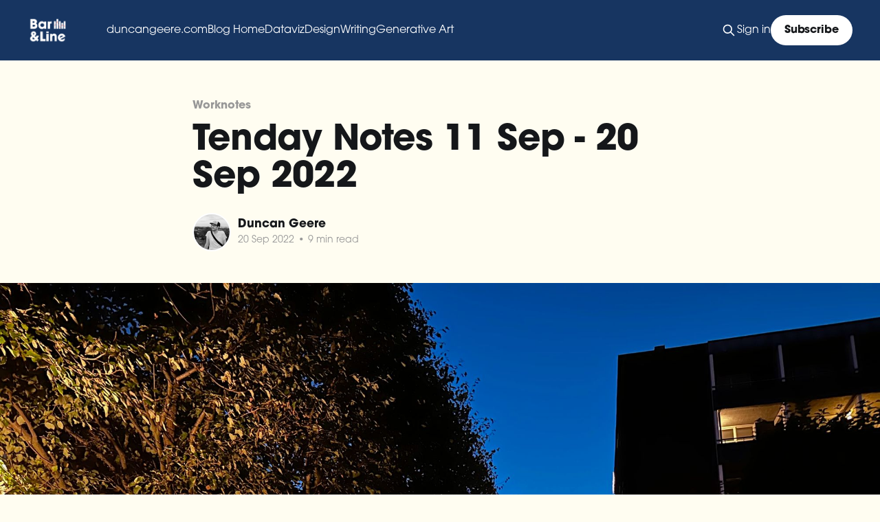

--- FILE ---
content_type: text/html; charset=utf-8
request_url: https://blog.duncangeere.com/tenday-notes-11-sep-20-sep-2022/
body_size: 12576
content:
<!DOCTYPE html>
<html lang="en">
<head>

    <title>Tenday Notes 11 Sep - 20 Sep 2022</title>
    <meta charset="utf-8" />
    <meta http-equiv="X-UA-Compatible" content="IE=edge" />
    <meta name="HandheldFriendly" content="True" />
    <meta name="viewport" content="width=device-width, initial-scale=1.0" />
    
    <link rel="preload" as="style" href="https://blog.duncangeere.com/assets/built/screen.css?v=84d479fc4d" />
    <link rel="preload" as="script" href="https://blog.duncangeere.com/assets/built/casper.js?v=84d479fc4d" />

    <link rel="stylesheet" type="text/css" href="https://blog.duncangeere.com/assets/built/screen.css?v=84d479fc4d" />

    <link rel="icon" href="https://blog.duncangeere.com/content/images/size/w256h256/2019/12/bnl-circular-highlight.png" type="image/png">
    <link rel="canonical" href="https://blog.duncangeere.com/tenday-notes-11-sep-20-sep-2022/">
    <meta name="referrer" content="no-referrer-when-downgrade">
    
    <meta property="og:site_name" content="Bar &amp; Line">
    <meta property="og:type" content="article">
    <meta property="og:title" content="Tenday Notes 11 Sep - 20 Sep 2022">
    <meta property="og:description" content="Every ten days or so, I share a quick digest of what I&#x27;ve been working on and reading. Here&#x27;s the latest. More in the series here.

The Elevate Dataviz Learning Community that I run alongside Alli Torban, Will Chase and Gabrielle Merite is going well, and we recently launched a">
    <meta property="og:url" content="https://blog.duncangeere.com/tenday-notes-11-sep-20-sep-2022/">
    <meta property="og:image" content="https://blog.duncangeere.com/content/images/size/w1200/2022/09/photo---1--1-.jpeg">
    <meta property="article:published_time" content="2022-09-20T08:27:29.000Z">
    <meta property="article:modified_time" content="2022-09-20T08:27:46.000Z">
    <meta property="article:tag" content="Worknotes">
    <meta property="article:tag" content="Behind the Scenes">
    
    <meta name="twitter:card" content="summary_large_image">
    <meta name="twitter:title" content="Tenday Notes 11 Sep - 20 Sep 2022">
    <meta name="twitter:description" content="Every ten days or so, I share a quick digest of what I&#x27;ve been working on and reading. Here&#x27;s the latest. More in the series here.

The Elevate Dataviz Learning Community that I run alongside Alli Torban, Will Chase and Gabrielle Merite is going well, and we recently launched a">
    <meta name="twitter:url" content="https://blog.duncangeere.com/tenday-notes-11-sep-20-sep-2022/">
    <meta name="twitter:image" content="https://blog.duncangeere.com/content/images/size/w1200/2022/09/photo---1--1-.jpeg">
    <meta name="twitter:label1" content="Written by">
    <meta name="twitter:data1" content="Duncan Geere">
    <meta name="twitter:label2" content="Filed under">
    <meta name="twitter:data2" content="Worknotes, Behind the Scenes">
    <meta name="twitter:creator" content="@duncangeere">
    <meta property="og:image:width" content="1200">
    <meta property="og:image:height" content="900">
    
    <script type="application/ld+json">
{
    "@context": "https://schema.org",
    "@type": "Article",
    "publisher": {
        "@type": "Organization",
        "name": "Bar &amp; Line",
        "url": "https://blog.duncangeere.com/",
        "logo": {
            "@type": "ImageObject",
            "url": "https://blog.duncangeere.com/content/images/2019/12/bnl-white-main-highlight-trans.png"
        }
    },
    "author": {
        "@type": "Person",
        "name": "Duncan Geere",
        "image": {
            "@type": "ImageObject",
            "url": "https://blog.duncangeere.com/content/images/2025/08/duncansmall.png",
            "width": 480,
            "height": 480
        },
        "url": "https://blog.duncangeere.com/author/duncan/",
        "sameAs": [
            "http://www.duncangeere.com",
            "https://x.com/duncangeere"
        ]
    },
    "headline": "Tenday Notes 11 Sep - 20 Sep 2022",
    "url": "https://blog.duncangeere.com/tenday-notes-11-sep-20-sep-2022/",
    "datePublished": "2022-09-20T08:27:29.000Z",
    "dateModified": "2022-09-20T08:27:46.000Z",
    "image": {
        "@type": "ImageObject",
        "url": "https://blog.duncangeere.com/content/images/size/w1200/2022/09/photo---1--1-.jpeg",
        "width": 1200,
        "height": 900
    },
    "keywords": "Worknotes, Behind the Scenes",
    "description": "Every ten days or so, I share a quick digest of what I&#x27;ve been working on and reading. Here&#x27;s the latest. More in the series here.\n\nThe Elevate Dataviz Learning Community that I run alongside Alli Torban, Will Chase and Gabrielle Merite is going well, and we recently launched a new initiative aimed at the public and not just community members.\n\nIt&#x27;s called the Elevate Dataviz Show, and it&#x27;s a fortnightly video chat where the four of us (and occasional special guests) get together and chat about ",
    "mainEntityOfPage": "https://blog.duncangeere.com/tenday-notes-11-sep-20-sep-2022/"
}
    </script>

    <meta name="generator" content="Ghost 6.12">
    <link rel="alternate" type="application/rss+xml" title="Bar &amp; Line" href="https://blog.duncangeere.com/rss/">
    <script defer src="https://cdn.jsdelivr.net/ghost/portal@~2.56/umd/portal.min.js" data-i18n="true" data-ghost="https://blog.duncangeere.com/" data-key="8b94b4b90ff254e46b30be4f8c" data-api="https://duncangeere.ghost.io/ghost/api/content/" data-locale="en" crossorigin="anonymous"></script><style id="gh-members-styles">.gh-post-upgrade-cta-content,
.gh-post-upgrade-cta {
    display: flex;
    flex-direction: column;
    align-items: center;
    font-family: -apple-system, BlinkMacSystemFont, 'Segoe UI', Roboto, Oxygen, Ubuntu, Cantarell, 'Open Sans', 'Helvetica Neue', sans-serif;
    text-align: center;
    width: 100%;
    color: #ffffff;
    font-size: 16px;
}

.gh-post-upgrade-cta-content {
    border-radius: 8px;
    padding: 40px 4vw;
}

.gh-post-upgrade-cta h2 {
    color: #ffffff;
    font-size: 28px;
    letter-spacing: -0.2px;
    margin: 0;
    padding: 0;
}

.gh-post-upgrade-cta p {
    margin: 20px 0 0;
    padding: 0;
}

.gh-post-upgrade-cta small {
    font-size: 16px;
    letter-spacing: -0.2px;
}

.gh-post-upgrade-cta a {
    color: #ffffff;
    cursor: pointer;
    font-weight: 500;
    box-shadow: none;
    text-decoration: underline;
}

.gh-post-upgrade-cta a:hover {
    color: #ffffff;
    opacity: 0.8;
    box-shadow: none;
    text-decoration: underline;
}

.gh-post-upgrade-cta a.gh-btn {
    display: block;
    background: #ffffff;
    text-decoration: none;
    margin: 28px 0 0;
    padding: 8px 18px;
    border-radius: 4px;
    font-size: 16px;
    font-weight: 600;
}

.gh-post-upgrade-cta a.gh-btn:hover {
    opacity: 0.92;
}</style>
    <script defer src="https://cdn.jsdelivr.net/ghost/sodo-search@~1.8/umd/sodo-search.min.js" data-key="8b94b4b90ff254e46b30be4f8c" data-styles="https://cdn.jsdelivr.net/ghost/sodo-search@~1.8/umd/main.css" data-sodo-search="https://duncangeere.ghost.io/" data-locale="en" crossorigin="anonymous"></script>
    
    <link href="https://blog.duncangeere.com/webmentions/receive/" rel="webmention">
    <script defer src="/public/cards.min.js?v=84d479fc4d"></script>
    <link rel="stylesheet" type="text/css" href="/public/cards.min.css?v=84d479fc4d">
    <script defer src="/public/member-attribution.min.js?v=84d479fc4d"></script><style>:root {--ghost-accent-color: #173561;}</style>
    <!-- Global site tag (gtag.js) - Google Analytics -->
<script async src="https://www.googletagmanager.com/gtag/js?id=UA-59049444-1"></script>
<script>
  window.dataLayer = window.dataLayer || [];
  function gtag(){dataLayer.push(arguments);}
  gtag('js', new Date());

  gtag('config', 'UA-59049444-1');
</script>

<link rel="stylesheet" href="https://fonts.googleapis.com/css2?family=Vollkorn&display=swap">
<link rel="stylesheet" href="https://use.typekit.net/htz5zuq.css">

<style>
    :root {
        --font-serif:Vollkorn,Georgia,Times,serif;
        --font-sans:"itc-avant-garde-gothic-pro", sans-serif;
    }
    
    body {
        background: #FFFDF1;
    }
    
    .post-card-excerpt {
        font-family: var(--font-serif);
    }
    
    .site-logo {
 	max-height: 250px;
 	}
    
 </style>

</head>
<body class="post-template tag-tenday-notes tag-behind-the-scenes is-head-left-logo has-cover">
<div class="viewport">

    <header id="gh-head" class="gh-head outer">
        <div class="gh-head-inner inner">
            <div class="gh-head-brand">
                <a class="gh-head-logo" href="https://blog.duncangeere.com">
                        <img src="https://blog.duncangeere.com/content/images/2019/12/bnl-white-main-highlight-trans.png" alt="Bar &amp; Line">
                </a>
                <button class="gh-search gh-icon-btn" aria-label="Search this site" data-ghost-search><svg xmlns="http://www.w3.org/2000/svg" fill="none" viewBox="0 0 24 24" stroke="currentColor" stroke-width="2" width="20" height="20"><path stroke-linecap="round" stroke-linejoin="round" d="M21 21l-6-6m2-5a7 7 0 11-14 0 7 7 0 0114 0z"></path></svg></button>
                <button class="gh-burger" aria-label="Main Menu"></button>
            </div>

            <nav class="gh-head-menu">
                <ul class="nav">
    <li class="nav-duncangeere-com"><a href="http://www.duncangeere.com">duncangeere.com</a></li>
    <li class="nav-blog-home"><a href="https://blog.duncangeere.com/">Blog Home</a></li>
    <li class="nav-dataviz"><a href="https://blog.duncangeere.com/tag/dataviz/">Dataviz</a></li>
    <li class="nav-design"><a href="https://blog.duncangeere.com/tag/design/">Design</a></li>
    <li class="nav-writing"><a href="https://blog.duncangeere.com/tag/writing/">Writing</a></li>
    <li class="nav-generative-art"><a href="https://blog.duncangeere.com/tag/generative-art/">Generative Art</a></li>
</ul>

            </nav>

            <div class="gh-head-actions">
                    <button class="gh-search gh-icon-btn" aria-label="Search this site" data-ghost-search><svg xmlns="http://www.w3.org/2000/svg" fill="none" viewBox="0 0 24 24" stroke="currentColor" stroke-width="2" width="20" height="20"><path stroke-linecap="round" stroke-linejoin="round" d="M21 21l-6-6m2-5a7 7 0 11-14 0 7 7 0 0114 0z"></path></svg></button>
                    <div class="gh-head-members">
                                <a class="gh-head-link" href="#/portal/signin" data-portal="signin">Sign in</a>
                                <a class="gh-head-button" href="#/portal/signup" data-portal="signup">Subscribe</a>
                    </div>
            </div>
        </div>
    </header>

    <div class="site-content">
        



<main id="site-main" class="site-main">
<article class="article post tag-tenday-notes tag-behind-the-scenes image-full">

    <header class="article-header gh-canvas">

        <div class="article-tag post-card-tags">
                <span class="post-card-primary-tag">
                    <a href="/tag/tenday-notes/">Worknotes</a>
                </span>
        </div>

        <h1 class="article-title">Tenday Notes 11 Sep - 20 Sep 2022</h1>


        <div class="article-byline">
        <section class="article-byline-content">

            <ul class="author-list instapaper_ignore">
                <li class="author-list-item">
                    <a href="/author/duncan/" class="author-avatar" aria-label="Read more of Duncan Geere">
                        <img class="author-profile-image" src="/content/images/size/w100/2025/08/duncansmall.png" alt="Duncan Geere" />
                    </a>
                </li>
            </ul>

            <div class="article-byline-meta">
                <h4 class="author-name"><a href="/author/duncan/">Duncan Geere</a></h4>
                <div class="byline-meta-content">
                    <time class="byline-meta-date" datetime="2022-09-20">20 Sep 2022</time>
                        <span class="byline-reading-time"><span class="bull">&bull;</span> 9 min read</span>
                </div>
            </div>

        </section>
        </div>

            <figure class="article-image">
                <img
                    srcset="/content/images/size/w300/2022/09/photo---1--1-.jpeg 300w,
                            /content/images/size/w600/2022/09/photo---1--1-.jpeg 600w,
                            /content/images/size/w1000/2022/09/photo---1--1-.jpeg 1000w,
                            /content/images/size/w2000/2022/09/photo---1--1-.jpeg 2000w"
                    sizes="(min-width: 1400px) 1400px, 92vw"
                    src="/content/images/size/w2000/2022/09/photo---1--1-.jpeg"
                    alt="Tenday Notes 11 Sep - 20 Sep 2022"
                />
            </figure>

    </header>

    <section class="gh-content gh-canvas">
        <p><em>Every ten days or so, I share a quick digest of what I've been working on and reading. Here's the latest. More in the series <a href="https://blog.duncangeere.com/tag/tenday-notes/">here</a>.</em></p><hr><p>The <a href="https://www.elevatedataviz.com/?ref=blog.duncangeere.com">Elevate Dataviz Learning Community</a> that I run alongside Alli Torban, Will Chase and Gabrielle Merite is going well, and we recently launched a new initiative aimed at the public and not just community members.</p><p>It's called <a href="https://www.youtube.com/watch?v=xuYkV5_8DYY&ref=blog.duncangeere.com">the Elevate Dataviz Show</a>, and it's a fortnightly video chat where the four of us (and occasional special guests) get together and chat about trending topics in dataviz, creative inspiration, and the tools and techniques we're into.</p><figure class="kg-card kg-embed-card"><iframe width="200" height="113" src="https://www.youtube.com/embed/xuYkV5_8DYY?feature=oembed" frameborder="0" allow="accelerometer; autoplay; clipboard-write; encrypted-media; gyroscope; picture-in-picture" allowfullscreen title="The Elevate Dataviz Show #1: What are we experimenting with?"></iframe></figure><p>We're still finding our feet with the format and production, but figured it'd be better to launch and learn as we go. So <a href="https://www.youtube.com/watch?v=xuYkV5_8DYY&ref=blog.duncangeere.com">watch the first episode</a> and let us know what you think of both the format and content, what you liked and what could be improved. All feedback is welcome.</p><p>Oh, and if you'd like to watch the recording live, and ask questions then consider <a href="https://www.elevatedataviz.com/?ref=blog.duncangeere.com">becoming a member of our community</a>.</p><figure class="kg-card kg-bookmark-card"><a class="kg-bookmark-container" href="https://www.elevatedataviz.com/?ref=blog.duncangeere.com"><div class="kg-bookmark-content"><div class="kg-bookmark-title">Elevate Your Dataviz Skills</div><div class="kg-bookmark-description">Join us to access exclusive weekly articles and videos focused on practical data visualization techniques, freelance and career advice and live group-coaching.</div><div class="kg-bookmark-metadata"><img class="kg-bookmark-icon" src="https://images.squarespace-cdn.com/content/v1/6180254a7084fe00621732b9/d43ca66e-e824-4ef3-8dbb-f17845abf1f2/favicon.ico?format&#x3D;100w" alt=""><span class="kg-bookmark-author">Elevate</span><span class="kg-bookmark-publisher">0</span></div></div><div class="kg-bookmark-thumbnail"><img src="http://static1.squarespace.com/static/6180254a7084fe00621732b9/t/61c7b4359172b464769db99b/1640477749175/Brand_Twitter.jpg?format&#x3D;1500w" alt=""></div></a></figure><hr><p>At Possible, I've been hard at work on a series of web-based mapping projects. The <a href="https://interactive.wearepossible.org/schoolstreets/?ref=blog.duncangeere.com">first one just launched</a> - a tool that allows people in four large UK cities to see if their local school restricts traffic during pick-up and drop-off times for safety and reducing childrens’ exposure to air pollution.</p><figure class="kg-card kg-bookmark-card"><a class="kg-bookmark-container" href="https://interactive.wearepossible.org/schoolstreets/?ref=blog.duncangeere.com"><div class="kg-bookmark-content"><div class="kg-bookmark-title">School Streets</div><div class="kg-bookmark-description">Reducing children’s exposure to toxic air pollution and road danger.</div><div class="kg-bookmark-metadata"><img class="kg-bookmark-icon" src="https://interactive.wearepossible.org/schoolstreets/favicon.ico" alt=""></div></div><div class="kg-bookmark-thumbnail"><img src="https://interactive.wearepossible.org/schoolstreets/og.jpg" alt=""></div></a></figure><p>It also allows people to email their local councillor to ask for changes outside a specific school, and some users have already had a positive response (which they forwarded to us). Here’s one:</p><blockquote>Thanks for getting in touch with me. I totally support your request for St Martin de Porres to have a car free school street and I think it is easily do able. Car-free school streets, modal stars and walking buses are something I am talking to all of the schools in Moseley about. I have contacted St Martin de Porres school to introduce myself but have yet to meet the new head.</blockquote><p>It feels very nice to have this kind of positive, immediate, real-world impact!</p><hr><p>I've been obsessing for years over music that plays out over space rather than time. See my "<a href="https://blog.duncangeere.com/putting-music-on-a-map/">Putting Music on the Map</a>" essay from 2015 as an example.</p><figure class="kg-card kg-bookmark-card"><a class="kg-bookmark-container" href="https://blog.duncangeere.com/putting-music-on-a-map/"><div class="kg-bookmark-content"><div class="kg-bookmark-title">Putting Music on the Map</div><div class="kg-bookmark-description">Our songs are trapped in time. They’re chronologically fixed. Even “Longplayer”— a piece of music written by Jem Finer that’s designed to last for onethousandyears [http://longplayer.org/] — has an ending. Why? What’s so great about timethat music has to have a duration? I’</div><div class="kg-bookmark-metadata"><img class="kg-bookmark-icon" src="https://blog.duncangeere.com/content/images/size/w256h256/2019/12/bnl-circular-highlight.png" alt=""><span class="kg-bookmark-author">Bar &amp; Line</span><span class="kg-bookmark-publisher">Duncan Geere</span></div></div><div class="kg-bookmark-thumbnail"><img src="https://blog.duncangeere.com/content/images/2021/10/1-PUXG9xf5sYT_ZzZsCTWdfg.jpeg" alt=""></div></a></figure><p>Well, now, there's another nice example that I can point to from Toronto's public transit authority. More than two dozen artists have contributed to a free app - <a href="https://amorebeautifuljourney.ca/?ref=blog.duncangeere.com">A More Beautiful Journey</a> - that attaches elements of the music to real-world "sound zones" that get activated as you ride (or walk, or cycle, or drive if you must) through the city.</p><figure class="kg-card kg-bookmark-card"><a class="kg-bookmark-container" href="https://amorebeautifuljourney.ca/?ref=blog.duncangeere.com"><div class="kg-bookmark-content"><div class="kg-bookmark-title">Home - A More Beautiful Journey</div><div class="kg-bookmark-description">Download the App DOWNLOAD FOR IOS DOWNLOAD FOR ANDROID To our users The AMBJ app is being continually updated and optimized. We ask your patience as we work out the occasional glitch with our very first version — it can happen! If you notice any major problems, we encourage you to reach out and let…</div><div class="kg-bookmark-metadata"><img class="kg-bookmark-icon" src="https://amorebeautifuljourney.ca/favicon.ico" alt=""><span class="kg-bookmark-author">A More Beautiful Journey</span></div></div><div class="kg-bookmark-thumbnail"><img src="https://amorebeautifuljourney.ca/wp-content/uploads/2021/11/AMBJ_SMALL_LOGO_R2.svg" alt=""></div></a></figure><p>There's <a href="https://www.cbc.ca/arts/ttc-music-app-a-more-beautiful-journey-1.6575859?ref=blog.duncangeere.com">a nice CBC article</a> about it:</p><figure class="kg-card kg-bookmark-card"><a class="kg-bookmark-container" href="https://www.cbc.ca/arts/ttc-music-app-a-more-beautiful-journey-1.6575859?ref=blog.duncangeere.com"><div class="kg-bookmark-content"><div class="kg-bookmark-title">This app will make your next transit trip more ‘beautiful’ with music and soundscapes by Toronto artists | CBC Arts</div><div class="kg-bookmark-description">Toronto artists including Korea Town Acid and Tika have composed music for the city’s bus and streetcar routes — interactive scores on the new app A More Beautiful Journey.</div><div class="kg-bookmark-metadata"><img class="kg-bookmark-icon" src="https://www.cbc.ca/a/apple-touch-icon.png" alt=""><span class="kg-bookmark-author">CBC</span><span class="kg-bookmark-publisher">Leah Collins</span></div></div><div class="kg-bookmark-thumbnail"><img src="https://i.cbc.ca/1.6575894.1662751546!/fileImage/httpImage/image.jpg_gen/derivatives/16x9_620/amy-gottung.jpg" alt=""></div></a></figure><blockquote>At present, there are more than two dozen compositions featured on the app, but that's a tiny fraction of Toronto's overall transit grid. Current funding will only support the project through the end of 2022, but with the right support, Shabason says he'd like to soundtrack the entire city. Ideally, he says, the project would become open-source, allowing anyone to compose audio for their neighbourhood.</blockquote><p>Yes please!</p><hr><p>The wheel of time turns, and The Great British Bake-Off has begun again. But baking is pretty energy-intensive, and so it contributes to both carbon emissions and energy bills.</p><p>Luckily, a trio of researchers has put together a website that tackles the carbon question at the very least. <a href="https://shouldibake.com/?ref=blog.duncangeere.com">Should I Bake</a> offers a "baking forecast" that lets you see when there's expected to be a high proportion of energy on Britain's grid coming from renewable sources. If you bake then, you can do so knowing that you're less likely to be polluting the atmosphere with greenhouse gases in the process.</p><figure class="kg-card kg-bookmark-card"><a class="kg-bookmark-container" href="https://shouldibake.com/?ref=blog.duncangeere.com"><div class="kg-bookmark-content"><div class="kg-bookmark-title">Should I Bake?</div><div class="kg-bookmark-description">What percentage of the current electricity supply comes from renewable sources?</div><div class="kg-bookmark-metadata"><img class="kg-bookmark-icon" src="https://shouldibake.com/apple-touch-icon.png" alt=""></div></div></a></figure><hr><p>Speaking of the atmosphere, there's been a couple of bits of very good climate news this week. First, the second-biggest cryptocurrency, Ethereum, has <a href="https://www.theguardian.com/technology/2022/sep/15/ethereum-cryptocurrency-completes-move-to-cut-co2-output-by-99?ref=blog.duncangeere.com">finally completed</a> its long-trailed shift to a new operating model that dramatically reduces its energy use (and therefore carbon emissions).</p><figure class="kg-card kg-bookmark-card"><a class="kg-bookmark-container" href="https://www.theguardian.com/technology/2022/sep/15/ethereum-cryptocurrency-completes-move-to-cut-co2-output-by-99?ref=blog.duncangeere.com"><div class="kg-bookmark-content"><div class="kg-bookmark-title">Ethereum cryptocurrency completes move to cut CO2 output by 99%</div><div class="kg-bookmark-description">Software upgrade, known as ‘the merge’, will change how transactions are managed on its blockchain</div><div class="kg-bookmark-metadata"><img class="kg-bookmark-icon" src="https://static.guim.co.uk/images/favicon-32x32.ico" alt=""><span class="kg-bookmark-author">The Guardian</span><span class="kg-bookmark-publisher">Dan Milmo</span></div></div><div class="kg-bookmark-thumbnail"><img src="https://i.guim.co.uk/img/media/b94312783bf87528ee069787516942236ff75cc9/0_478_3299_1978/master/3299.jpg?width&#x3D;1200&amp;height&#x3D;630&amp;quality&#x3D;85&amp;auto&#x3D;format&amp;fit&#x3D;crop&amp;overlay-align&#x3D;bottom%2Cleft&amp;overlay-width&#x3D;100p&amp;overlay-base64&#x3D;L2ltZy9zdGF0aWMvb3ZlcmxheXMvdGctZGVmYXVsdC5wbmc&amp;enable&#x3D;upscale&amp;s&#x3D;5bebfe1763b93be825fc689aae2b8ed8" alt=""></div></a></figure><p>How dramatically? Well, the network's electricity use should drop from about 8,500 megawatts to about 8.5 megawatts overnight. As a comparison point, the largest offshore windfarm in the world (Hornsea Two) generates just 1,400 megawatts. Ethereum founder Vitalik Buterin <a href="https://twitter.com/VitalikButerin/status/1570299062800510976?ref=blog.duncangeere.com">claims</a> the move will reduce worldwide electricity consumption by 0.2%.</p><p>As always, Alex Hern has written a <a href="https://www.theguardian.com/technology/2022/sep/15/price-carbon-emissions-ethereum-merge-make-cryptocurrency-greener?ref=blog.duncangeere.com">nice human-readable explainer</a> for the Guardian. Whatever you think about cryptocurrencies (and I'm not a fan), this is an unquestionably good development that addresses one of the <a href="https://everestpipkin.medium.com/but-the-environmental-issues-with-cryptoart-1128ef72e6a3?ref=blog.duncangeere.com">many</a> major problems with the technology.</p><figure class="kg-card kg-bookmark-card"><a class="kg-bookmark-container" href="https://www.theguardian.com/technology/2022/sep/15/price-carbon-emissions-ethereum-merge-make-cryptocurrency-greener?ref=blog.duncangeere.com"><div class="kg-bookmark-content"><div class="kg-bookmark-title">How does ethereum’s ‘merge’ make the cryptocurrency greener?</div><div class="kg-bookmark-description">The second biggest blockchain has changed the way it validates transactions on its decentralised ledger</div><div class="kg-bookmark-metadata"><img class="kg-bookmark-icon" src="https://static.guim.co.uk/images/favicon-32x32.ico" alt=""><span class="kg-bookmark-author">The Guardian</span><span class="kg-bookmark-publisher">Alex Hern</span></div></div><div class="kg-bookmark-thumbnail"><img src="https://i.guim.co.uk/img/media/1aac9cd39659ead6df6f55181c28c0309cec5e44/0_181_3500_2101/master/3500.jpg?width&#x3D;1200&amp;height&#x3D;630&amp;quality&#x3D;85&amp;auto&#x3D;format&amp;fit&#x3D;crop&amp;overlay-align&#x3D;bottom%2Cleft&amp;overlay-width&#x3D;100p&amp;overlay-base64&#x3D;L2ltZy9zdGF0aWMvb3ZlcmxheXMvdGctZGVmYXVsdC5wbmc&amp;enable&#x3D;upscale&amp;s&#x3D;cda4455f0e4cc7f3ec187f5ddf0f6dd6" alt=""></div></a></figure><p>Second, Patagonia founder Yvon Chouinard <a href="https://www.theguardian.com/us-news/2022/sep/14/patagonias-billionaire-owner-gives-away-company-to-fight-climate-crisis-yvon-chouinard?ref=blog.duncangeere.com">has "given away" the privately-owned outdoor clothing company</a> to fight the Earth’s climate devastation. “As of now, Earth is our only shareholder,” he said. “ALL profits, in perpetuity, will go to our mission to ‘save our home planet’.”</p><figure class="kg-card kg-bookmark-card"><a class="kg-bookmark-container" href="https://www.theguardian.com/us-news/2022/sep/14/patagonias-billionaire-owner-gives-away-company-to-fight-climate-crisis-yvon-chouinard?ref=blog.duncangeere.com"><div class="kg-bookmark-content"><div class="kg-bookmark-title">Patagonia’s billionaire owner gives away company to fight climate crisis</div><div class="kg-bookmark-description">Founder Yvon Chouinard announced that all the company’s profits will go into saving the planet</div><div class="kg-bookmark-metadata"><img class="kg-bookmark-icon" src="https://static.guim.co.uk/images/favicon-32x32.ico" alt=""><span class="kg-bookmark-author">The Guardian</span><span class="kg-bookmark-publisher">Erin McCormick</span></div></div><div class="kg-bookmark-thumbnail"><img src="https://i.guim.co.uk/img/media/94da256af5949c81cc5a8face5fc805a9995edc3/0_91_5717_3431/master/5717.jpg?width&#x3D;1200&amp;height&#x3D;630&amp;quality&#x3D;85&amp;auto&#x3D;format&amp;fit&#x3D;crop&amp;overlay-align&#x3D;bottom%2Cleft&amp;overlay-width&#x3D;100p&amp;overlay-base64&#x3D;L2ltZy9zdGF0aWMvb3ZlcmxheXMvdGctZGVmYXVsdC5wbmc&amp;enable&#x3D;upscale&amp;s&#x3D;3cadd9d7666a7a04787d17fa2665879c" alt=""></div></a></figure><p>There has been <a href="https://twitter.com/adamconover/status/1570532502028308481?ref=blog.duncangeere.com">some disquiet</a> about the fact he's avoiding $700 million in tax in the process, and still keeping control of the company and where the money goes. Essentially he's following the traditional billionaire pattern of converting future money he would otherwise have earnt into power and influence instead. But it's hard for me to see this as anything but a net positive.</p><hr><p>I've been quietly working away on improving the <a href="https://library.vcvrack.com/LoudNumbers/LoudNumbers?ref=blog.duncangeere.com">Loud Numbers data sonification VCV Rack module</a>, fixing a couple of unusual bugs and adding new features.</p><figure class="kg-card kg-bookmark-card"><a class="kg-bookmark-container" href="https://library.vcvrack.com/LoudNumbers/LoudNumbers?ref=blog.duncangeere.com"><div class="kg-bookmark-content"><div class="kg-bookmark-title">Loud Numbers Loud Numbers</div><div class="kg-bookmark-description">Data sonification</div><div class="kg-bookmark-metadata"><img class="kg-bookmark-icon" src="https://vcvrack.com/favicon.png" alt=""><span class="kg-bookmark-author">VCV Library</span></div></div><div class="kg-bookmark-thumbnail"><img src="https://library.vcvrack.com/screenshots/100/LoudNumbers/LoudNumbers.png" alt=""></div></a></figure><p>The latest version, 2.0.3, is ready to beta-test - it adds the ability for users not to be stuck in a continual loop, but instead trigger a reset manually. If you want to keep the original looping behaviour, you can connect up the "END" output to the "RESET" input.</p><p>It also solves an annoying bug that prevented datasets that start with non-numeric values from rendering in the module's visual display.</p><p>If you'd like to try out this new version before it goes on wider release then hit reply and I'll furnish you with the beta code.</p><figure class="kg-card kg-image-card"><img src="https://buttondown.s3.amazonaws.com/images/28dd3f83-0344-407f-a589-6750a3543e15.png" class="kg-image" alt="Pasted image 20220919111850.png" loading="lazy"></figure><hr><p>The recent advances in AI art generation like Dall-E and Midjourney are built on the backs of their "training data" - another word for the work of millions of artists around the world, culled from the web. This has raised profound questions of copyright that are yet to be resolved.</p><p>If you're an artist, though, <a href="https://haveibeentrained.com/?ref=blog.duncangeere.com">Have I Been Trained</a> is a web service that lets you upload your work and see if it's in the catalogue of 5.8 billion images that are used as training data for many AI art models.</p><figure class="kg-card kg-bookmark-card"><a class="kg-bookmark-container" href="https://haveibeentrained.com/?ref=blog.duncangeere.com"><div class="kg-bookmark-content"><div class="kg-bookmark-title">Have I Been Trained?</div><div class="kg-bookmark-description"></div><div class="kg-bookmark-metadata"><img class="kg-bookmark-icon" src="https://haveibeentrained.com/favicon.ico" alt=""></div></div></a></figure><p>That link comes via a fascinating blog post by Matt Webb asking whether libraries are snapshotting these remarkable collections of human achievement. He wonders whether there's a market for a new AI model with conservative assumptions about ownership, that only imbibes public domain and out-of-copyright works.</p><figure class="kg-card kg-bookmark-card"><a class="kg-bookmark-container" href="https://interconnected.org/home/2022/09/15/libraries?ref=blog.duncangeere.com"><div class="kg-bookmark-content"><div class="kg-bookmark-title">I hope libraries are snapshotting today’s awkwardly sourced AIs</div><div class="kg-bookmark-description">Posted on Thursday 15 Sep 2022. 1,138 words, 8 links. By Matt Webb.</div><div class="kg-bookmark-metadata"><span class="kg-bookmark-author">Interconnected, a blog by Matt Webb</span></div></div><div class="kg-bookmark-thumbnail"><img src="https://interconnected.org/home/2022/09/15/libraries.png?v&#x3D;1" alt=""></div></a></figure><blockquote>The consequence will be that Gen Beta will communicate with the lilt and cadence of copyright-expired Victorian novels, and anyone older (like us) will carry textual tells marking us as born in the Pre Attribution Age.</blockquote><p>He adds:</p><blockquote>What happens when we find, buried in the model weights, data that is as culturally sensitive as - say - some of the objects appropriated and kept in the British Museum? What arguments are there to be had about data, in centuries to come?</blockquote><p>The <a href="https://interconnected.org/home/2022/09/15/libraries?ref=blog.duncangeere.com">whole thing</a> is a great read.</p><hr><p>In my continuing attempts to not become a shell of a human being, I bought a cheap second-hand indoor exercise bike. To motivate Silfa and I to actually use the thing, we've decided that we're going to cycle to Finland on it - from Helsingborg to <a href="https://en.wikipedia.org/wiki/Haparanda?ref=blog.duncangeere.com">Haparanda</a>.</p><p>Here's how the virtual journey will work. We'll take turns to pick interim towns that are few hours of cycling apart. When we "reach" each one by collectively cycling the equivalent distance, we'll read up on it on Wikipedia, and pick a place to have dinner. We've already reached <a href="https://sv.wikipedia.org/wiki/%C3%85storp?ref=blog.duncangeere.com">Åstorp</a> and decided to have dinner at <a href="https://www.google.com/maps/place/Golden+Jade/@56.1339822,12.9473568,18z/data=!3m1!4b1!4m5!3m4!1s0x4653d3eb6f3088c9:0xaad44e444517653d!8m2!3d56.1339837!4d12.948274?ref=blog.duncangeere.com">Golden Jade</a>. Next stop Örkeljunga.</p><p>Maybe this would be a fun pop-up newsletter? "<em>Postcards From My Living Room</em>", where I share an image snapped from Google Street view in each town that we "visit", as well as a few facts culled from Wikipedia and a dinner suggestion. Would that be something you'd like to receive? Let me know if so, and we'll see if it happens.</p><hr><p>Finally, I'll leave you with <a href="https://gurwinder.substack.com/p/the-perils-of-audience-capture?ref=blog.duncangeere.com">this interesting newsletter episode about influencers and "audience capture"</a>, where people with a following on the web lean so far into their persona that they become more and more extreme versions of themselves.</p><figure class="kg-card kg-bookmark-card"><a class="kg-bookmark-container" href="https://gurwinder.substack.com/p/the-perils-of-audience-capture?ref=blog.duncangeere.com"><div class="kg-bookmark-content"><div class="kg-bookmark-title">The Perils of Audience Capture</div><div class="kg-bookmark-description">How influencers become brainwashed by their audiences</div><div class="kg-bookmark-metadata"><img class="kg-bookmark-icon" src="https://bucketeer-e05bbc84-baa3-437e-9518-adb32be77984.s3.amazonaws.com/public/images/5fb19484-ae10-47fc-8e2f-f9bfc0cb9983/apple-touch-icon-1024x1024.png" alt=""><span class="kg-bookmark-author">The Prism</span><span class="kg-bookmark-publisher">Gurwinder</span></div></div><div class="kg-bookmark-thumbnail"><img src="https://substackcdn.com/image/fetch/w_1200,h_600,c_limit,f_jpg,q_auto:good,fl_progressive:steep/https%3A%2F%2Fbucketeer-e05bbc84-baa3-437e-9518-adb32be77984.s3.amazonaws.com%2Fpublic%2Fimages%2F62f96f3e-f113-44d6-9897-c7eca5c83716_2048x1468.jpeg" alt=""></div></a></figure><blockquote>While it may ostensibly appear to be a simple case of influencers making a business decision to create more of the content they believe audiences want, and then being incentivized by engagement numbers to remain in this niche forever, it's actually deeper than that. It involves the gradual and unwitting replacement of a person's identity with one custom-made for the audience.</blockquote><p>Examples include mukbang vlogger Nicholas Perry, counter-terrorist thinker Maajid Nawaz, and former Conservative MP Louise Mensch.</p><p>See you again in 10 days.</p>
    </section>


</article>
</main>

    <section class="footer-cta outer">
        <div class="inner">
            <h2 class="footer-cta-title">Sign up for more like this.</h2>
            <a class="footer-cta-button" href="#/portal" data-portal>
                <div class="footer-cta-input">Enter your email</div>
                <span>Subscribe</span>
            </a>
        </div>
    </section>



            <aside class="read-more-wrap outer">
                <div class="read-more inner">
                        
<article class="post-card post">

    <a class="post-card-image-link" href="/monthnotes-january-2026/">

        <img class="post-card-image"
            srcset="/content/images/size/w300/2026/01/malmo---1--1-.jpeg 300w,
                    /content/images/size/w600/2026/01/malmo---1--1-.jpeg 600w,
                    /content/images/size/w1000/2026/01/malmo---1--1-.jpeg 1000w,
                    /content/images/size/w2000/2026/01/malmo---1--1-.jpeg 2000w"
            sizes="(max-width: 1000px) 400px, 800px"
            src="/content/images/size/w600/2026/01/malmo---1--1-.jpeg"
            alt="Monthnotes January 2026"
            loading="lazy"
        />


    </a>

    <div class="post-card-content">

        <a class="post-card-content-link" href="/monthnotes-january-2026/">
            <header class="post-card-header">
                <div class="post-card-tags">
                </div>
                <h2 class="post-card-title">
                    Monthnotes January 2026
                </h2>
            </header>
                <div class="post-card-excerpt">Hello friends! My name is Duncan, and this is a newsletter where I write up my recent creative input and output. Like many of you I&#39;m cruising into the new year with a slight cold and a lot of plates spinning, so let&#39;s get straight into</div>
        </a>

        <footer class="post-card-meta">
            <time class="post-card-meta-date" datetime="2026-01-16">16 Jan 2026</time>
                <span class="post-card-meta-length">9 min read</span>
        </footer>

    </div>

</article>
                        
<article class="post-card post">

    <a class="post-card-image-link" href="/monthnotes-november-december-2025/">

        <img class="post-card-image"
            srcset="/content/images/size/w300/2025/12/waste---1--1-.jpeg 300w,
                    /content/images/size/w600/2025/12/waste---1--1-.jpeg 600w,
                    /content/images/size/w1000/2025/12/waste---1--1-.jpeg 1000w,
                    /content/images/size/w2000/2025/12/waste---1--1-.jpeg 2000w"
            sizes="(max-width: 1000px) 400px, 800px"
            src="/content/images/size/w600/2025/12/waste---1--1-.jpeg"
            alt="Monthnotes November-December 2025"
            loading="lazy"
        />


    </a>

    <div class="post-card-content">

        <a class="post-card-content-link" href="/monthnotes-november-december-2025/">
            <header class="post-card-header">
                <div class="post-card-tags">
                </div>
                <h2 class="post-card-title">
                    Monthnotes November-December 2025
                </h2>
            </header>
                <div class="post-card-excerpt">Every month or so, I share a quick digest of what I&#39;ve been working on and reading. Here&#39;s the latest. More in the series here.

I sent my October notes right at the end of October, so when it came around to mid-November I didn&#39;</div>
        </a>

        <footer class="post-card-meta">
            <time class="post-card-meta-date" datetime="2025-12-15">15 Dec 2025</time>
                <span class="post-card-meta-length">8 min read</span>
        </footer>

    </div>

</article>
                        
<article class="post-card post">

    <a class="post-card-image-link" href="/monthnotes-october-2025/">

        <img class="post-card-image"
            srcset="/content/images/size/w300/2025/10/symphony---1.jpeg 300w,
                    /content/images/size/w600/2025/10/symphony---1.jpeg 600w,
                    /content/images/size/w1000/2025/10/symphony---1.jpeg 1000w,
                    /content/images/size/w2000/2025/10/symphony---1.jpeg 2000w"
            sizes="(max-width: 1000px) 400px, 800px"
            src="/content/images/size/w600/2025/10/symphony---1.jpeg"
            alt="Monthnotes October 2025"
            loading="lazy"
        />


    </a>

    <div class="post-card-content">

        <a class="post-card-content-link" href="/monthnotes-october-2025/">
            <header class="post-card-header">
                <div class="post-card-tags">
                </div>
                <h2 class="post-card-title">
                    Monthnotes October 2025
                </h2>
            </header>
                <div class="post-card-excerpt">Every month or so, I share a quick digest of what I&#39;ve been working on and reading. Here&#39;s the latest. More in the series here.

It has been a busy month, and I&#39;m already about two weeks late writing this so let&#39;s</div>
        </a>

        <footer class="post-card-meta">
            <time class="post-card-meta-date" datetime="2025-10-27">27 Oct 2025</time>
                <span class="post-card-meta-length">6 min read</span>
        </footer>

    </div>

</article>
                </div>
            </aside>



    </div>

    <footer class="site-footer outer">
        <div class="inner">
            <section class="copyright"><a href="https://blog.duncangeere.com">Bar &amp; Line</a> &copy; 2026</section>
            <nav class="site-footer-nav">
                
            </nav>
            <div class="gh-powered-by"><a href="https://ghost.org/" target="_blank" rel="noopener">Powered by Ghost</a></div>
        </div>
    </footer>

</div>

    <div class="pswp" tabindex="-1" role="dialog" aria-hidden="true">
    <div class="pswp__bg"></div>

    <div class="pswp__scroll-wrap">
        <div class="pswp__container">
            <div class="pswp__item"></div>
            <div class="pswp__item"></div>
            <div class="pswp__item"></div>
        </div>

        <div class="pswp__ui pswp__ui--hidden">
            <div class="pswp__top-bar">
                <div class="pswp__counter"></div>

                <button class="pswp__button pswp__button--close" title="Close (Esc)"></button>
                <button class="pswp__button pswp__button--share" title="Share"></button>
                <button class="pswp__button pswp__button--fs" title="Toggle fullscreen"></button>
                <button class="pswp__button pswp__button--zoom" title="Zoom in/out"></button>

                <div class="pswp__preloader">
                    <div class="pswp__preloader__icn">
                        <div class="pswp__preloader__cut">
                            <div class="pswp__preloader__donut"></div>
                        </div>
                    </div>
                </div>
            </div>

            <div class="pswp__share-modal pswp__share-modal--hidden pswp__single-tap">
                <div class="pswp__share-tooltip"></div>
            </div>

            <button class="pswp__button pswp__button--arrow--left" title="Previous (arrow left)"></button>
            <button class="pswp__button pswp__button--arrow--right" title="Next (arrow right)"></button>

            <div class="pswp__caption">
                <div class="pswp__caption__center"></div>
            </div>
        </div>
    </div>
</div>
<script
    src="https://code.jquery.com/jquery-3.5.1.min.js"
    integrity="sha256-9/aliU8dGd2tb6OSsuzixeV4y/faTqgFtohetphbbj0="
    crossorigin="anonymous">
</script>
<script src="https://blog.duncangeere.com/assets/built/casper.js?v=84d479fc4d"></script>
<script>
$(document).ready(function () {
    // Mobile Menu Trigger
    $('.gh-burger').click(function () {
        $('body').toggleClass('gh-head-open');
    });
    // FitVids - Makes video embeds responsive
    $(".gh-content").fitVids();
});
</script>



</body>
</html>
